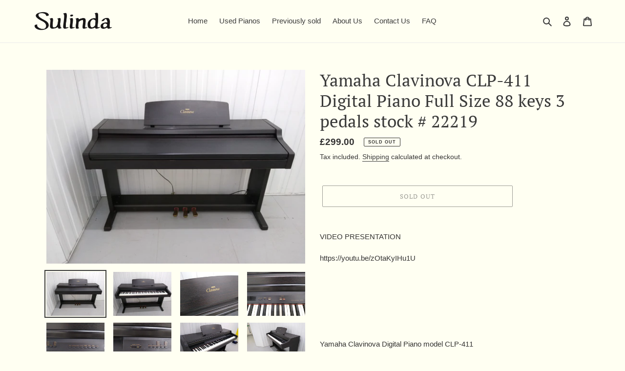

--- FILE ---
content_type: text/javascript; charset=utf-8
request_url: https://sulindamusic.com/products/yamaha-clavinova-clp-411-digital-piano-full-size-88-keys-3-pedals-stock-22219.js
body_size: 1289
content:
{"id":7281867096245,"title":"Yamaha Clavinova CLP-411 Digital Piano Full Size 88 keys 3 pedals stock # 22219","handle":"yamaha-clavinova-clp-411-digital-piano-full-size-88-keys-3-pedals-stock-22219","description":"VIDEO PRESENTATION\u003cbr data-mce-fragment=\"1\"\u003e\u003cbr data-mce-fragment=\"1\"\u003ehttps:\/\/youtu.be\/zOtaKyIHu1U\u003cbr data-mce-fragment=\"1\"\u003e\u003cbr data-mce-fragment=\"1\"\u003e\u003cbr data-mce-fragment=\"1\"\u003e\u003cbr data-mce-fragment=\"1\"\u003e \u003cbr data-mce-fragment=\"1\"\u003e\u003cbr data-mce-fragment=\"1\"\u003e \u003cbr data-mce-fragment=\"1\"\u003e\u003cbr data-mce-fragment=\"1\"\u003e Yamaha Clavinova Digital Piano model CLP-411\u003cbr data-mce-fragment=\"1\"\u003e\u003cbr data-mce-fragment=\"1\"\u003eGood quality sound with AWM (Advanced Wave Memory), extended Polyphony, full size 88 fully weighted keys, LCD display and many useful features and voices\u003cbr data-mce-fragment=\"1\"\u003e\u003cbr data-mce-fragment=\"1\"\u003e\u003cbr data-mce-fragment=\"1\"\u003eYamaha Clavinova CLP-411 - its a lovely digital piano and a beautiful piece of furniture. It is in good condition and plays very well. It is an older model and would suit a beginner to intermediate pianist.\u003cbr data-mce-fragment=\"1\"\u003e\u003cbr data-mce-fragment=\"1\"\u003eMain Features\u003cbr data-mce-fragment=\"1\"\u003e\u003cbr data-mce-fragment=\"1\"\u003eHandsome wooden cabinet with dark rosewood grain finish will fit into any decor. Sliding key cover.\u003cbr data-mce-fragment=\"1\"\u003e- 88 weighted keys\u003cbr data-mce-fragment=\"1\"\u003e- Voice selector Piano, E. Piano 12, Clavinova tone, Harpsichord, Organ 12; Plus Variation for each\u003cbr data-mce-fragment=\"1\"\u003e- Yamaha's AWM (Advanced Wave Memory) tone generator system offers rich, realistic voices.\u003cbr data-mce-fragment=\"1\"\u003e- Reverbeffects\u003cbr data-mce-fragment=\"1\"\u003e- Touch sensitivity piano-like touch responses - adjustable in 4 stages - provides extensive expressive control and outstanding playability.\u003cbr data-mce-fragment=\"1\"\u003e- Dual mode allows 2 voices to be played simultaneously.\u003cbr data-mce-fragment=\"1\"\u003e- Metronome feature\u003cbr data-mce-fragment=\"1\"\u003e- LED display\u003cbr data-mce-fragment=\"1\"\u003e- Digital recorder - allows you to record and play back on the keyboard.\u003cbr data-mce-fragment=\"1\"\u003e- MIDI compatibiltity and a range of MIDI functions.\u003cbr data-mce-fragment=\"1\"\u003e- Built-in computer interface for direct connection to PCs.\u003cbr data-mce-fragment=\"1\"\u003e- Volume control\u003cbr data-mce-fragment=\"1\"\u003e- 3 pedals\u003cbr data-mce-fragment=\"1\"\u003e- Demonstration songs\u003cbr data-mce-fragment=\"1\"\u003e- 2 x headphone sockets\u003cbr data-mce-fragment=\"1\"\u003e\u003cbr data-mce-fragment=\"1\"\u003ePiano in great condition, plays beautifully and is a great joy to play on\u003cbr data-mce-fragment=\"1\"\u003e\u003cbr data-mce-fragment=\"1\"\u003eDimensions:\u003cbr data-mce-fragment=\"1\"\u003eLenght 140cm\u003cbr data-mce-fragment=\"1\"\u003edepth 52cm\u003cbr data-mce-fragment=\"1\"\u003eheight 86cm","published_at":"2022-06-29T18:56:47+01:00","created_at":"2022-06-29T18:56:45+01:00","vendor":"Sulinda Music","type":"","tags":[],"price":29900,"price_min":29900,"price_max":29900,"available":false,"price_varies":false,"compare_at_price":null,"compare_at_price_min":0,"compare_at_price_max":0,"compare_at_price_varies":false,"variants":[{"id":42258926567605,"title":"Default Title","option1":"Default Title","option2":null,"option3":null,"sku":"22219","requires_shipping":true,"taxable":true,"featured_image":null,"available":false,"name":"Yamaha Clavinova CLP-411 Digital Piano Full Size 88 keys 3 pedals stock # 22219","public_title":null,"options":["Default Title"],"price":29900,"weight":0,"compare_at_price":null,"inventory_management":"shopify","barcode":"","requires_selling_plan":false,"selling_plan_allocations":[]}],"images":["\/\/cdn.shopify.com\/s\/files\/1\/0576\/8403\/3717\/products\/IMG_20220629_161009854.jpg?v=1656525410","\/\/cdn.shopify.com\/s\/files\/1\/0576\/8403\/3717\/products\/IMG_20220629_161017247.jpg?v=1656525410","\/\/cdn.shopify.com\/s\/files\/1\/0576\/8403\/3717\/products\/IMG_20220629_161020634.jpg?v=1656525407","\/\/cdn.shopify.com\/s\/files\/1\/0576\/8403\/3717\/products\/IMG_20220629_161023875.jpg?v=1656525407","\/\/cdn.shopify.com\/s\/files\/1\/0576\/8403\/3717\/products\/IMG_20220629_161026477.jpg?v=1656525407","\/\/cdn.shopify.com\/s\/files\/1\/0576\/8403\/3717\/products\/IMG_20220629_161028769.jpg?v=1656525408","\/\/cdn.shopify.com\/s\/files\/1\/0576\/8403\/3717\/products\/IMG_20220629_161037996.jpg?v=1656525410","\/\/cdn.shopify.com\/s\/files\/1\/0576\/8403\/3717\/products\/IMG_20220629_161043728.jpg?v=1656525409","\/\/cdn.shopify.com\/s\/files\/1\/0576\/8403\/3717\/products\/IMG_20220629_161048110.jpg?v=1656525410","\/\/cdn.shopify.com\/s\/files\/1\/0576\/8403\/3717\/products\/IMG_20220629_161050049.jpg?v=1656525408","\/\/cdn.shopify.com\/s\/files\/1\/0576\/8403\/3717\/products\/IMG_20220629_161053284.jpg?v=1656525410","\/\/cdn.shopify.com\/s\/files\/1\/0576\/8403\/3717\/products\/IMG_20220629_161101183.jpg?v=1656525407"],"featured_image":"\/\/cdn.shopify.com\/s\/files\/1\/0576\/8403\/3717\/products\/IMG_20220629_161009854.jpg?v=1656525410","options":[{"name":"Title","position":1,"values":["Default Title"]}],"url":"\/products\/yamaha-clavinova-clp-411-digital-piano-full-size-88-keys-3-pedals-stock-22219","media":[{"alt":null,"id":26048117244085,"position":1,"preview_image":{"aspect_ratio":1.334,"height":1646,"width":2195,"src":"https:\/\/cdn.shopify.com\/s\/files\/1\/0576\/8403\/3717\/products\/IMG_20220629_161009854.jpg?v=1656525410"},"aspect_ratio":1.334,"height":1646,"media_type":"image","src":"https:\/\/cdn.shopify.com\/s\/files\/1\/0576\/8403\/3717\/products\/IMG_20220629_161009854.jpg?v=1656525410","width":2195},{"alt":null,"id":26048117276853,"position":2,"preview_image":{"aspect_ratio":1.333,"height":1551,"width":2068,"src":"https:\/\/cdn.shopify.com\/s\/files\/1\/0576\/8403\/3717\/products\/IMG_20220629_161017247.jpg?v=1656525410"},"aspect_ratio":1.333,"height":1551,"media_type":"image","src":"https:\/\/cdn.shopify.com\/s\/files\/1\/0576\/8403\/3717\/products\/IMG_20220629_161017247.jpg?v=1656525410","width":2068},{"alt":null,"id":26048117309621,"position":3,"preview_image":{"aspect_ratio":1.333,"height":1384,"width":1845,"src":"https:\/\/cdn.shopify.com\/s\/files\/1\/0576\/8403\/3717\/products\/IMG_20220629_161020634.jpg?v=1656525407"},"aspect_ratio":1.333,"height":1384,"media_type":"image","src":"https:\/\/cdn.shopify.com\/s\/files\/1\/0576\/8403\/3717\/products\/IMG_20220629_161020634.jpg?v=1656525407","width":1845},{"alt":null,"id":26048117342389,"position":4,"preview_image":{"aspect_ratio":1.334,"height":1409,"width":1879,"src":"https:\/\/cdn.shopify.com\/s\/files\/1\/0576\/8403\/3717\/products\/IMG_20220629_161023875.jpg?v=1656525407"},"aspect_ratio":1.334,"height":1409,"media_type":"image","src":"https:\/\/cdn.shopify.com\/s\/files\/1\/0576\/8403\/3717\/products\/IMG_20220629_161023875.jpg?v=1656525407","width":1879},{"alt":null,"id":26048117375157,"position":5,"preview_image":{"aspect_ratio":1.333,"height":1418,"width":1890,"src":"https:\/\/cdn.shopify.com\/s\/files\/1\/0576\/8403\/3717\/products\/IMG_20220629_161026477.jpg?v=1656525407"},"aspect_ratio":1.333,"height":1418,"media_type":"image","src":"https:\/\/cdn.shopify.com\/s\/files\/1\/0576\/8403\/3717\/products\/IMG_20220629_161026477.jpg?v=1656525407","width":1890},{"alt":null,"id":26048117407925,"position":6,"preview_image":{"aspect_ratio":1.333,"height":1425,"width":1900,"src":"https:\/\/cdn.shopify.com\/s\/files\/1\/0576\/8403\/3717\/products\/IMG_20220629_161028769.jpg?v=1656525408"},"aspect_ratio":1.333,"height":1425,"media_type":"image","src":"https:\/\/cdn.shopify.com\/s\/files\/1\/0576\/8403\/3717\/products\/IMG_20220629_161028769.jpg?v=1656525408","width":1900},{"alt":null,"id":26048117440693,"position":7,"preview_image":{"aspect_ratio":1.333,"height":1548,"width":2063,"src":"https:\/\/cdn.shopify.com\/s\/files\/1\/0576\/8403\/3717\/products\/IMG_20220629_161037996.jpg?v=1656525410"},"aspect_ratio":1.333,"height":1548,"media_type":"image","src":"https:\/\/cdn.shopify.com\/s\/files\/1\/0576\/8403\/3717\/products\/IMG_20220629_161037996.jpg?v=1656525410","width":2063},{"alt":null,"id":26048117473461,"position":8,"preview_image":{"aspect_ratio":1.333,"height":1649,"width":2198,"src":"https:\/\/cdn.shopify.com\/s\/files\/1\/0576\/8403\/3717\/products\/IMG_20220629_161043728.jpg?v=1656525409"},"aspect_ratio":1.333,"height":1649,"media_type":"image","src":"https:\/\/cdn.shopify.com\/s\/files\/1\/0576\/8403\/3717\/products\/IMG_20220629_161043728.jpg?v=1656525409","width":2198},{"alt":null,"id":26048117506229,"position":9,"preview_image":{"aspect_ratio":1.333,"height":1571,"width":2094,"src":"https:\/\/cdn.shopify.com\/s\/files\/1\/0576\/8403\/3717\/products\/IMG_20220629_161048110.jpg?v=1656525410"},"aspect_ratio":1.333,"height":1571,"media_type":"image","src":"https:\/\/cdn.shopify.com\/s\/files\/1\/0576\/8403\/3717\/products\/IMG_20220629_161048110.jpg?v=1656525410","width":2094},{"alt":null,"id":26048117538997,"position":10,"preview_image":{"aspect_ratio":1.333,"height":1541,"width":2054,"src":"https:\/\/cdn.shopify.com\/s\/files\/1\/0576\/8403\/3717\/products\/IMG_20220629_161050049.jpg?v=1656525408"},"aspect_ratio":1.333,"height":1541,"media_type":"image","src":"https:\/\/cdn.shopify.com\/s\/files\/1\/0576\/8403\/3717\/products\/IMG_20220629_161050049.jpg?v=1656525408","width":2054},{"alt":null,"id":26048117571765,"position":11,"preview_image":{"aspect_ratio":1.334,"height":1660,"width":2214,"src":"https:\/\/cdn.shopify.com\/s\/files\/1\/0576\/8403\/3717\/products\/IMG_20220629_161053284.jpg?v=1656525410"},"aspect_ratio":1.334,"height":1660,"media_type":"image","src":"https:\/\/cdn.shopify.com\/s\/files\/1\/0576\/8403\/3717\/products\/IMG_20220629_161053284.jpg?v=1656525410","width":2214},{"alt":null,"id":26048117604533,"position":12,"preview_image":{"aspect_ratio":1.334,"height":1604,"width":2139,"src":"https:\/\/cdn.shopify.com\/s\/files\/1\/0576\/8403\/3717\/products\/IMG_20220629_161101183.jpg?v=1656525407"},"aspect_ratio":1.334,"height":1604,"media_type":"image","src":"https:\/\/cdn.shopify.com\/s\/files\/1\/0576\/8403\/3717\/products\/IMG_20220629_161101183.jpg?v=1656525407","width":2139}],"requires_selling_plan":false,"selling_plan_groups":[]}